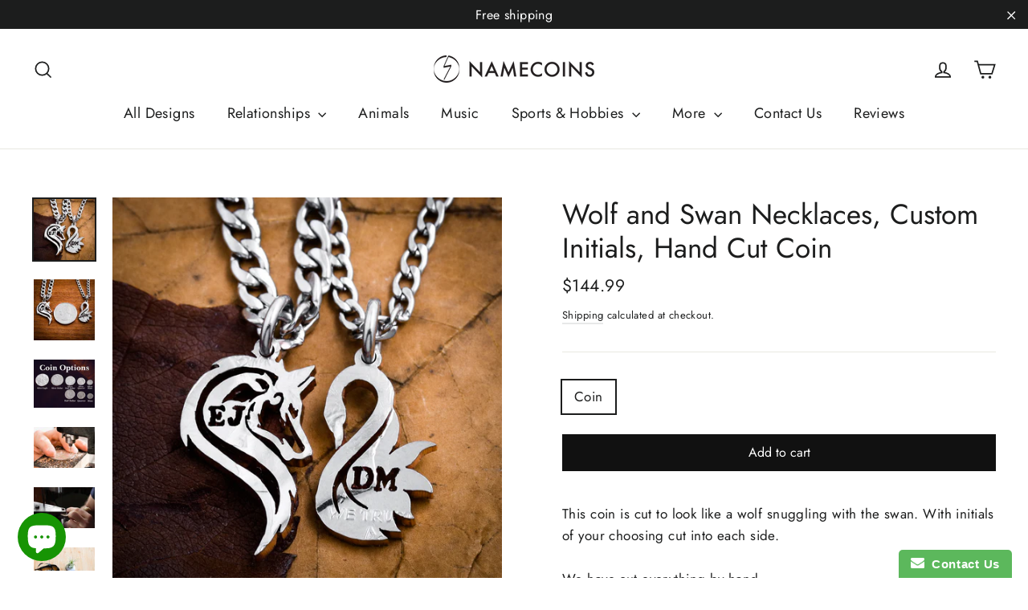

--- FILE ---
content_type: application/javascript; charset=utf-8
request_url: https://searchanise-ef84.kxcdn.com/preload_data.6B2g3C8V5y.js
body_size: 9013
content:
window.Searchanise.preloadedSuggestions=['compass necklace','couples necklaces','wolf necklace','best friends','buck and doe','wolf couple necklace','best friend','couples necklace','family of 4','hunting and fishing','red panda','horse necklace','family of 3','couple necklace','turtle necklace','wolf and fox','friendship necklaces','puzzle piece','couple necklaces','name coin','fire fighter','arrow head','i love you','couple hearts','lion and lioness','best friend necklaces','buck doe','dinosaur relationship','deer necklace','interlocking necklace','baseball necklace','4 piece necklace','heart coin','buck and doe necklaces','5 piece family','dirt bike','name necklace','turtle family','puzzle necklace','fishing couples','interlocking butterflies','father and son','sister jewelry','best friends and couples necklace','family necklace','wolf fox','personalized compass','key chain','fox wolf','necklace chain','mom and daughter','animal couples','name ring','tiger necklaces','color guard','couples leather bracelet','horses initials','3 best friends','lion wolf','brother and sister','wolf and bunny','sea turtle','family of 5','dad and son','custom name','5 piece necklaces','playing card necklace hand cut coin','oak tree','motorcycle jewelry','golf marker','4 piece family','wolf and tiger','custom names','custom initials','name on coin','wolf and','heart in','deer hunting','gold coin','heart initials','fox and wolf','infinity necklace','father son','lion and wolf','black cord','horse bracelets','fox heart','bass fishing','wolves fox','family tree','baseball catcher','mother daughter','personalized 3 piece','volley ball','star and moon','wolf and moon','compass dime necklace','elephant best friend necklaces','10 puzzle piece silver','dragon fly','engraved necklace','howling wolf','coin keychain','couples buck and doe','doe and buck','horse friendship','best friends necklaces','necklace and set','custom coins','anchor necklace','couples heart necklaces','baseball sports','bff necklace','heart necklaces','guitar pick','i love you asl','cat and wolf','arrowhead buck','initial s','mother and son','family of 6','owl necklaces','best friends key chain','friends bracelets','custom engraved','playing card','great wave','silver dollar','buck fish','cat and','wolf bunny','penguin and','best friend forever necklaces','mom and','tiger couples','star of life','silver chain','heart puzzle','barrel racer','soccer ball','family and friends','playing cards','palm tree','wolf rabbit','two wolves making a heart necklace','couples hearts','basketball coin','family of','gold coin necklace','wolf moon','mom and son','mother and daughter','monogram necklace','state necklace','best friends necklace','love necklace','piece friends necklace','dinosaur best','long distance relationship','wolf in','name and','bull riding necklaces','dirt bike necklace','heart in heart','buck & doe','silver necklaces asl love','name engraved','shark necklaces','bear and','charm bangle','l and j','half dollar','lion and','name and date','lions and tigers','wolf tiger','wolf couple','dolphin necklace','panda and','fish and hooks couples','owl wolf necklaces','wolf neck','tiger lion','bff that is','best friends dragon','tribal wolf','long distance','sister necklaces','fox and wolf necklace','turtle and','law enforcement','wolf in wolf','dad and daughter','tiger wolf','4 best friends','buck and doe heart bracelet','ace of spades','wolf and bear','softball players','turtle hibiscus','four friends','couples initials','couple necklace heart','deer family','tiger set','motocross jewelry','wolf couples','king and queen','mother son','wolf heart','bull rider','leather bracelet','4 best friend','buck and','cross necklace','silver compass','custom infinity','his buck her doe','wolf pack','wolf and cat','wolf engraved','puzzle pi','necklace coin family','bass fish','fish hook','dog and','initial heart','fox couples','sea turtles','father daughter','relationship sports','elephant bracelet','3 puzzle piece','compass bracelet','wolf best friend','wolf howling','softball pitcher','6 piece necklaces','guitar necklace','deer and doe','cross country','three best friends','brother sister','bird necklace','set tiger','dog pet','hunting bracelets','family of four','personalized name','fox necklace','5 puzzle piece','baseball pitcher','bass necklace','medical necklaces','elephant charm','quarter necklace','texas coin','sign language jewelry','duck head','deer and duck hunting','lady bug','texas state','dragonfly coin necklace','music butterflies','for for 4 friends','turtle necklaces','oil field','sign language','best friend 3','lion and eagle','rings with animals','deer and','wolf and lioness','basketball and','bear wolf','bear and a bunny','mom and dad','dad and','horse necklaces','family of 7','infinity necklaces','turtle butterfly','squirrel 3 be','i love','oak tree necklace','firefighter and','cat and fox','heart necklace','half silver dollar','buck necklace','panda bear','starry night','one person','football necklace','love necklaces','fish and hooks','bear necklace','fox necklaces','end of trail','squirrel coin','base jewelry','sports coins','silver love necklaces','firefighter and nurse','and lion','buck and doe heart jewelry','key chains','wolf heart couple necklace','love you to the moon','hammered silver','rings coins','wolf jewelry','wolf cat','owl fox','personalized coin','mom with 3 kids','boyfriend girlfriend','husband and wife','daddy daughter','firefighter emt','silver dime compass necklace','paw print','penguin necklace','emt fire couples necklace','2 best friends','wolf and lion','sports relationship','moon and sun','police badge','penny necklace','oil rig','wolf compass','base ball players','panda red panda','buck deer','4 best friends necklaces','puzzle heart','card club necklaces 5 custom name necklaces hand cut coin','baseball softball','buck do','cowboy and cowgirl','for boys','5 best friend necklaces','couples necklaces buck','football and','team roping','music jewelry','interlocking bull','my pieces','scorpion best friends necklaces interlocking hand cut coin','dancer coins','volleyball and necklace','fox ring','family of 2','dog and cat','couples bracelet','turtle friendship necklace','buck doe spike','arrowhead buffalo','ace and queen','at and turtle','cow moon','son coins','dragonfly and','cat wolf','couple love','jersey necklace','relationship necklace wolf','couples sports','tree of','heart with initials','ball marker','lion necklace','tiger bunny','buck and fish','friendship necklace','personalized family 3 piece','hockey best friend necklaces with','heart and key','braided and','silver coin necklace','fish hook and necklace','to the moon and back','bff wolves','tiger fox','hockey with number on','love me','fish and hook','asl i love you','drum necklace drummers initial coin gift','couples shark','ball interlocking','sea horse','lone wolf','howling wolf tribal','card necklace','lock and key','canadian quarter','dad fishing','compass for','state coin','basketball couple','dog and a wolves','wolf music','octopus bracelet','best friend best friends three','bull rider necklace','and 3 pieces','jewelry charm','wolf and wolf','4 best friend necklace','buck doe and 2','4 best friend necklaces','buck an doe with spike','deer bracelet','asl i love you sign','tennis the','volleyball and','wolf arrowhead','cowboy cowgirl','chains or','drum set','hunting family','sloth panda','relationship police','squirrel and','silver half dollar','dirt bikes','friendship bracelet','key and heart','bunny and bear','buck and doe heart couples necklaces','ballet dancer','necklace coin','firefighter and emt couples','deer heart','wolf necklace pendant','bass clef and bass clef','necklace cut coin','gold dollar','sloth squirrel','lion and wolf couples','softball catcher necklace','best friends squirrel','lion lioness','panda and sloth','engraved name','wolf and horse','firefighter and wife','lady bumblebee','4 piece best friend','bear and lion','lion bull','ear rings','weeping willow','buck arrowhead','drumset handmade','lion couples','love quarter','mother and child','wolf owl','necklace for','sun star moon','fox and','frog necklace','elephant and turtle','6 piece family','father son wolf','tiger hearts','star of life and police','moon star','puzzle piece keychain','police wife','lion and tiger','sports best friends','mountain view','bull riding','jack of diamonds','love birds gift','wolf bracelets','native american','king queen','buck duck','puzzle couple jewelry','heart relationship','missing piece','cowboy jewelry','wolf and rabbit','fish hooks','wolf and lions','fox rabbit','turtle wolf','hockey players','dad and kids','rn nurse','fire and','charm bracelet','m initial','otter jellyfish turtle','pac man','by namecoins','four wheeler','monkey and','hook necklace','oil rig necklace','tree of necklace','sloth and','best friend wolves','baby feet','nurse firefighter','fire fighter and','police and dispatcher','couple motorcycle','volleyball and football','moon and back','3 piece wolves','single animals','cat dog','baseball and volleyball','baseball and softball','sloth and baby sea turtle necklaces lazy best friends kids jewelry','flowers engraved','my missing piece','police badge star of life','heart couple','howling wolf necklaces','10 piece necklace','bff necklaces for','real silver dollar buck and doe custom initial each side','necklace deer','dime compass necklace','hammered name','howling wolf coin','buck and doe bracelet','jewelry made of','pet memorial','wolf necklace single','tiger and wolf','n m','3 piece initials','sloth and otter','frog jewelry','tribal tiger','husband wife','owl and bird','is necklace of','country coin','son and mom','i love you hands','dad puzzle','half dollar necklaces','sun and','eagle necklace','together one silver family','buck and duck','couples keychain','bff heart','football coin necklace','dandelion name','initial coin','otter and','lion and fox','4 piece wolf','four necklace','hand in hand','buck doe arrowhead','autism jewelry','fisherman fisherman','xo coin','4 horse best friend necklace','howling wolves','bow and arrow','lion tiger','puzzle pieces','tribal fox','dog print','autism awareness necklace monogram puzzle from coin','king of spades','4 piece wol','track field','cat and dog','relationship deals','butterfly dime necklace','sea tu','horse sets','cut coins','deaf jewelry','sheriff deputy','custom necklaces','3 piece interlocking','friends brothers','3 piece puzzle necklaces','buck an doe with baby buck','deer and fishing','relationship sport','bunny and','custom design','tiger he','four necklaces','panda and couples necklace','hand cut quarter','and fox','family coin','his and hers wolf','boys necklace','duck heart','couple rings','mom and dad family','hand cut coin mother\'s','red panda relationships','fox lion','silver coin compass necklaces','sea turtle hibiscus','star friends','hiking nature','steel chains','single coin','and couple necklace','fox and cat','girl softball catcher','turtle and whale','6 best friend necklace','star moon','wolf and fox moon','shark necklace','pterodactyl and','forever tree','key to my heart','bracelet hand cut coin','men bracelet','mountain wolves howling custom cut initials','couple wolf','rooster necklaces','baseball number','three pieces','duck hunting','lion and lioness necklaces','life for couples','funeral jewelry','volleyball and baseball','horse head','set of 10','brothers best friend','mother and 3','lion and tigress','necklace for 3','lions couples','wolves necklaces','red panda and','wolf and engraved bunny','coin key','wolf lion','three bff','older forever','couple necklaces key','star a do','necklace for her','turkey necklace','deer and hunting','arrowhead couples','mama and','key to heart','fox and wolves','howling wolf and','bracelets for','double heart','willow tree','cross hair','personal engraving necklace','grizzly bear','9 puzzle necklaces','star trek','piece name','wolf cats','koala bear','necklaces buck and doe','raccoon and','name couple ring','medical and law','calf roper','xo necklace','fire emt','love bird necklace','golf ball','engraved cat and dog','buck deer arrowhead','dad son','best friends horse necklace','chain upgrade','hammered dime','25th anniversary','shark best','personalized engraving','sea turtles and pendants','xo xo','more bracelet','wedding necklaces','fox and rabbit','music note','koala and giraffe','couples jewelry','buck and doe heart bracelet deer heart jewelry cut coin','relationship bracelets','playing car','engraved deer','tiger and bunny','elephant and owl','for her','three friends','silver eagle','cut names','and kids','his and her rodeo necklace','no state','mom dad','family puzzle','real silver','semi truck necklace','10 best friends','mom and kids','piece necklace','and wolf couple necklace','race car','special order','broken half','silver dimes','harley inspired','dirt bike and sports','love birds','coin best friend','best friends i love you','family of 8','wolf necklaces','acoustic guitar','stag and doe','music wolf','winter the','wolf otter','girl rock climber','silver coin couple necklaces','family love','law enfor','bass clef','best friend sports','mom bear','us coin and','wolves cat','cow boy necklaces','moon and star','heart necklace 4','penguin and owl','motocross necklace','mama bear','sloth owl','horse and bear','buck bass','lioness and wolf','girls softball','3 best friend','music sports','dolphin and','baseball initials','necklace from quarter','interlocking king','copper irish','fire medical','lion and wol','ace spades','love hands','elephant rings','big sis little','football volleyball','catcher number','grooms silver compass cufflinks with engraved gps coordinates','trumpet silhouette necklace hand cut first and last name','relationship jewelry','and monkey','wolf and turtle','deer and doe a heart','bear bracelet','rabbit and wolf','bird bunny','bass guitar','travel aviation','fits piece wolf','necklaces chain','bull lion','interlocking wolf necklaces','mom hand cut coin','matching wolves','bear and wolf necklace set','two wolves','big was','wolf 5 piece','otter friends','texas statement','best friend for 5','wolf couples necklaces with custom initials engraved in a heart','bracelet chain','butterfly necklaces','wolf family','coins friendship','horse charm','sign bracelet','stainless steel chain','couples scorpion','4 piece foxes','interlocking puzzle asl','i love you piece family','love you more','mom and dad family of','wolf pendant','friendship necklaces love','father son puzzle','turtles with','wolf penguin','semi truck','4 piece custom date','couple kit','mom with a','dad love his kids piece initials and puzzles necklaces','runner necklace','you are my','steam train','three person','fish hook and antler necklace set for couples making a heart','magnetic clasp','custom deer necklace','sun and moon necklace','lizard necklace','sign coin necklace','mokume doe','orca and','wolf and penguin','animal puzzle','cowgirl and cowboy','and deer','baseball batter','frog with','love and travel','best friend necklaces for 3','king and queen hearts','necklace with','bear and wolf','flamingo and','initials and number','men necklace','mom son','eagle silver eagle','reat wave','of clubs','kitten necklaces','custom name necklace','horse tiger','love me necklace','lions and','best friend 6','volleyball and friends','four family of four','tiger bear','interlocking marine and horse','stars in','arrowhead shaped end of trail necklace western cowboy horseback rider','chain and length','koala and','horse best friend','are the coin','softball and pitcher','silver wedding couples','bear and fox','wolf tribal','flip necklaces','turtles necklaces custom initials','dental the medical','fire police','3 piece necklace','buck and doe heart','wolf on quarter','couples necklace fish hook and antler set','leaf necklaces','marine leather','best friend 2','sign language i love you','family deer','great wave off kanagawa','deer duck and','panda at koala','chain thin','horse and lions','penguin sea turtle','queen of hearts','wolf couple interlocking','music bracelet','making making','wolf and compass jewelry','wolf puzzle necklace','tiger and panda necklaces with custom names engraved','year anniversary','bracelet fish','turtle and shark','nurse and firefighter','horses silver','wolf and bunny necklaces with engraved custom names and dates','all rings','climbing necklace','butterfly necklace','puzzel necklaces','sign language jewelry cut coin asl i love you deaf interlocking puzzle quarter','coin asl i love you','fish hook and antler','mustache necklace','be badges','mama bear and custom','wolf best friends','heart with puzzle inside','heart shape horse necklace','fish and lion','butterfly cut a','couples asl coin','heart bff','5 piece music note necklace','hibiscus turtle golf marker ball marker and divot tool','tiger and lion','wolf elephant','funeral name','bracelets key','dime coin','forever love','police nurse','sing and you','sister brother','4 piece best friends necklace','pitcher necklace','owl fox necklace','quarter choose','buck and doe distressed silver pendant the hunt','mountain compass','shark and turtle','dad and me','5 piece friends asl necklaces','bff asl coin','dainty do','turtle shark','lion ring','boys baseball','five piece wolf','animal necklace puzzle','jewelry hand','mother split','crosshairs necklace hand cut coin','bangles couples','sun an','silver love silver asl silver asl love','we fit','musician quarter','friendship interlocking','bull fish','love interlocking','fox bear','daddy and','deer and buck','mom with kid','rodeo name','frog and','guitar initials','rooster necklace','cheetah necklace','steel chain','drummer necklace','french horn','to daughter from','elephant couples','bff necklaces 4','rock and','friends necklaces for 4','friends necklaces 4','soccer ball basketball gift couples and best friends necklaces','horse and wolf','police and','baseball football','wolf fox couple','friendship gecko','jigsaw puzzle','friendship necklaces 4 piece','wolf and dolphin','compass and heart','cut silver dollar','grad gift','not all who wander are lost','fox and leopard','giraffe necklace','fine leather and silver compass bracelet engraved on a real silver us coin','silver quarter','gift cars','air balloon','fish hook and antler set','mens necklace','best friends racing','3 best friends interlocking asl i love you hands half dollar necklaces','wolf wolf','best friends three','star badge','love quarter each','compás bracelet','custom neck','family love hands','football and couples necklaces','letter necklace','kids names','4 best friend horse necklaces','father and daughter sports','sterling silver','wolf bracelet','dog paw','half penny','mom of','interlocking birds','steampunk necklace','mother daughter son','his and her necklaces','family 3 pieces','fish hook heart','asl best friends','butterfly and','deer in','pilot jewelry','deputy badges','i love you in sign','bear and bu','puzzle piece keychains','wolf fox moon initials','name necklace in heart','one of a','silver asl silver necklaces asl love','fox an bunny','initial key chain','butterfly on a dime','wolf moon couples necklace','silver hammer','compass necklace on','gps coordinates','cut quarter','puzzle piece necklace','horse shoe','state quarter necklace','heart on fire','jack of spade','turtle rabbit','tiger charm','penny pendants','in hanging','compass pendant','best friends necklace 4','lion and swan couples','shark tribal ocean','hunting and red fish','silver rings','16 silver jigsaw puzzle piece necklaces custom initials on each','compass car','head with name','engraved hammered silver dime','his and hers rodeo necklace','hunting daughter','volleyball name','penguin couple','fish hook antler','copper penny','3 piece heart','engraved namecoins','bracelet or necklace','hook and','catcher with number','3 piece necklaces','asl i love you coin','moon and stars','little big','dad daughter','buffalo arrow head','necklace length','interlocking necklaces 3','spades and','treble and bass clef','color guard music','best friend key chain','fishing dad','lone couples','swimming otters','name coins','heart pendants','heart inside of heart','letter s','cord necklaces','kid jewelry','mens bracelet','lion and bear','barrel racer necklace','family of five','duck fish','oil field monkey','lost on','lady bug bumblebee','hairdresser and police couples necklaces scissors and city badge coin','buck with initials','moon stars','anniversary date','heart initial','father and sons','ladybug dragonfly','chain for necklaces','puzzle piece best friend coin','sloth a','g clef','double necklace','cou fish','buck in','panda bear and','color guard necklace','arrowhead with','jack of clubs','engraved kids','cat panda','initial necklace set','cat initial','hammerhead and great white','4 piece horse','catc her','friendship necklaces 4','best friends horse leather','sloth and panda','children and','custom basketball necklace with your jersey number hand cut coin','bull and bunny','is and key','interlocking initials','dad and daughters','into silver','jewelry fish','silver dollar couples necklace','couple’s jewelry','trombonist musician','fox arrowhead','tribal wolf necklace couples jewelry','a family of four','hiking compass','4 piece animal necklace','family necklaces buck and doe with','canadian coin','4 piece friend','i love you to the moon and back','four piece','one wolf','guitar pic','face of','half wolf','bear fox','personalized compass necklace','spike and','couples deer necklace','father and so','pump jack','van gogh','guitar bracelet','guitar and','copper necklaces','wolf necklaces piece','turtles and','canadian couples necklaces','texas couples necklace lone star state hand cut real state quarter','football helmet','horse cuffs','football in','violin and','and track','buck doe fawn','heart with puzzle piece','five piece','mother coin','nurse doctor','marine cut','bracelets for from','lion and lioness initials','arkansas hogs','joker and the queen','to daughter','deer bracelets','gold necklace','heart star','flamingo necklaces','deer pieces','lion and tiger couple','key chain family','name of trombone','four piece necklaces','necklace thin','best book','fits center piece necklaces','best friend necklaces 3 i love you','this is a','astronomy jewelry','animal necklace','4 best friends necklaces with names','medical engraved','necklace for boys and girls','llama and','doctor necklaces','howling wolf heart','friendship necklaces 3 piece','guitar necklaces friendship','dolphin heart','bear and bear','i love you hands 4','sing and','silver dollar coins','wolf coins','photography interlocking','baseball and','mom and 4 kids','dad tool','football friend ship','hog necklaces','firefighter police','momma bear','hearts together','owl sloth','heart interlocking','hot air','lion and wolf couples necklaces','music notes couples','custom name keychain','compass necklaces','buck doe heart','horse men','turtle and wolf','rescue jewelry','wolf friendship necklaces','hand cut coin bracelet','hand cut coin charm bangle','piece puzzle','cursive name','doctor and nurse gifts','camel necklaces','flip flop','9 piece friends','interlocking horses','rock climbing','heart in half','wolf lioness','his and hers','mother necklace','son mom','butterfly engraved','piece bff jewelry','piece set','4 necklace 4 best friends','soccer key chain','horse horse half necklaces','cat and turtle','titanium is name','girl design','bluejay bird necklace custom engraved anniversary date','wolf and a','dime name','anatomical hearts initials','be bae to','tiger ring','gifts for','fish hook and','not leather','sloth and owl','interlocking puzzle','dirt bike and sportbike','bunny and fox','family of 5 necklace','air force','leopard couples','family necklace 4 piece','flag music','wolf matching','football number','i love you sign language','daughter and dad','bear heart','track and fi','jazz necklace','hockey player','butterfly engraved necklace hammered silver','sloth tiger','matching couples wolf necklace','dog cat','butterfly and turtle','motorcycle inter','intertwined hearts','volleyball necklace','mom and 3','distance relationship','to jewelry','duck and her','just name','compass couples necklaces','and wolf','butterfly flower','lion horse','copper wolf','bear and mouse','kissing necklaces','flamingo birds','elephant interlocking','sports rings','husky dog','family necklaces fitting together set of 9 puzzle pieces','star necklaces','necklaces for girlfriend','love bird cut','grad year','name rings','chain bracelet','mother necklaces with','buck bracelet','cross hairs','key hear','silver dandelion','interlocking hearts','leather in','golf date','compass necklaces engraved dates hand cut coin','bear owl','football baseball','starry necklace','interlocking friends','humming bird','best friend jewelry','nautical jewelry','wolf inside outside','flamingo flock','on love','dolphin necklaces','family hearts','bear family','panda necklace','with hockey','cat and bird','copper compass','colorguard jewelry','initials j and a','bracelet bear','relationship bracelet wolf','couples rings','shark and','bear and panda','football and volleyball','deer duck','buck and doe couple','coins for the','silver coin cut','girl golfer jewelry personalized name golf ball marker','bear couple','puzzle autism','and cow','ship to','dog paw memorial necklaces custom name and date','friendship necklace animals','charm bracelets','wolf head','wolf animal relationship','making and making','fox best','buck and doe anniversary date couples necklace custom initials heart jewelry','alert doe','engraved rings','buck with','love hand sign','bracelets elephant','leather bracelets','of texas','anchor bracelets','bass chain','elephant and turtle with hearts','to jewerly','football coin','horse interlocking','mom son an daughter','golf markers','gold sets','wolf swan','turtle and butterfly','couples dragon','bracelet friendship','medical coins','ace if spades','3 piece elephant','best friend kid necklaces','i love you 3','puzzel family necklace','movie camera','bear and panda bear','team roper','map and','giraffe koala','sets of 5','who jewelry','the chain','6 asl initials','5 piece dinosaur set','interlocking ocean','mom dad and','is marine','best friend bangles','puzzel necklace','pack wolves','one piece','wolf friends','ace of diamonds','fire fighter emt couple','buck with fish','lion and fish','panda and bear','horse and seahorse necklace set','anniversary silver','police couple','wolf hammered','and dispatcher','jungle pendant','tribal tiger wolf','heart and brain','engraved fish','bird wolf','necklace coin family 4','pitcher and','couple silver do;;ar','tiger and wolf couples','wolves running','basketball and couples necklaces','friends sign 5 piece','horse best friends','moon and wolf','wolf and engraved','the sun','best friend necklace 4','kitty wolf','long dista','panda and bear necklaces','heart turtle','adventure awaits necklace love to travel aviation jewelry coin','turtle orca','three bird','buck and turkey','buck with initial','flowers and','stainless steel necklaces','tigress and couples necklaces','i have your heart','wolf with tigers','tiger and lion heart','3 wolf necklaces','couple moto','baby you','key hain','fishing hook heart necklace','hibiscus turtle','heart key','matching wolf','white shark','custom silver lighthouse necklace great wave off kanagawa','silver compass men necklaces','dancing necklaces','sister and brother','heart and','track and','tiger and wolf couple','turtles interlocking','fire hearts','head with','lioness wolf','wolves arrowhead','best friend necklaces for 4','cat fox wolf','turtle best friends','and bear heart','3 piece anchors','jewelry keychain','for men','real silver dollar','father & son','puzzle pieces puzzle piece','t tex','deer fish duck','koi fish','red panda and friendship necklaces','best friend horses','best friends with','single wolf','couple heart deer','best friend rooster','family of 9','silver dollar love','nurse fire','sets coins','coin family 4','baseball outfielder','custom deer','bass clef and treble clef','cut bracelet','autism awareness','asl best','kanagawa wave','compass necklace with 4 custom names and initial','silver name necklace','at psychiatrist','the great wave','golf bag','silver earrings','baseball w','horse cuff','personalized baseball pitcher necklace name and jersey number','brother sister brother','wolf and fox necklaces with custom names engraved','deer and turkey','butterflies and','couple silver','custom silver dollar','friend bull','buck and fox','basketball necklace','howling wolf clouds','puzzle piece necklaces heart and initial jewelry','2 best friend necklace','best friend pendant','arrowhead buck necklace','wolf coin','soccer ball and','couples fishing necklaces','love career','sun and moon','bro n sis','shark and dolphin','3 best friends necklace','wolf and infinity','best friend of','horse friendship necklaces','dinosaurs as','wolf and doe','badge and teacher apple','basketball and necklaces','owl pendants','compass kraken','4 pack wolves','bunny bear','penguin necklaces making a heart hand cut coin jewelry','silver her buck and his doe necklace hammered silver couples jewelry','guitar and be','softball girls','golf divot','key chain and necklace','soccer goalie','anatomical heart','wolf bear','matching necklace','true nerd','double hearts','10 piece family necklace','elk necklace','3 puzzle hearts','golf ma','owl and fox','dog necklaces','necklace for best friends','name coins the','cow jumped','barbed wire nam','deer and duck','bear and bunny','cat collars','cat bff','bow hunting','bangle bracelet','howling wolf moon','mother son and daughter','football and softball','moon star and sun','mom daughter','frog and lion','buck and doe arrowhead','black black girl','compass initial','i an the','you are my necklaces','dad necklace father son or daughter puzzle set hand cut coin','deer in the','panda sloth','owl and fox couples or friends necklaces','panda gifts','family butterfly','5 piece star necklace','flip necklace','mallard duck','shark turtle','side or doe','charm bangle bracelet','running wolves','sloths hanging','panda and lion','elephant to and wolf','necklace together puzzle pieces','interlocking turt','tiger and koala','winnie the pooh','cheer and','jeep necklace','ace of','penguin and howling wolf necklaces custom engraved initials','interlocking turtle necklace','on movie','best baseball and softball','buck and bass','bff for','softball catcher','engraved compass','memorial necklace','father of bride','buck and doe arrow head','engraved silver','family of three','i love you in sign language','hand cut coin','young young','great wave off kanagawa silver necklace','basketball and coin','monkey heart','best friend necklaces for','father puzzle','baby bear','bear cuffs','best lion','rabbit and','playing card necklace','six best friends interlocking silver elephant necklaces','horse pendant','asl set','boy necklace','country relationship','wolf friendship','nurse police','family compass','heart shape horse','family necklaces buck and doe','enforcement necklaces','key heart','collars best','jersey coins','couple silver dollar','female catcher with number','initial in heart','wolf single','bracelet and necklace','2 best friend','4 heart necklaces','2 best friendship','4 puzzle pieces best','3 piece fishing','5 pack wolves','4 best friends wolf necklaces wolf pack','3 music note','airplane necklaces','3 piece bff','5 best friend necklace','4 piece heart necklaces','alligator couples','3 pieces best friends','4 piece puzzle','10 puzzle piece','5 piece lion','3 piece animals','5 puzzle piece best friends or family necklaces','3 piece family','8 best friends music note necklaces with custom initials puzzle jewelry','add name','4 love hands','4 wolf pack','4 puzzle piece necklace set best friends personalized name necklaces 4 bff jigsaw gift coin jewelry','50th anniversary','6 family puzzle piece necklaces','4 piece friendship','4 pack puzzle','2 piece hearts','6 puzzle piece family necklace','3 asl quarter','9 piece puzzle'];